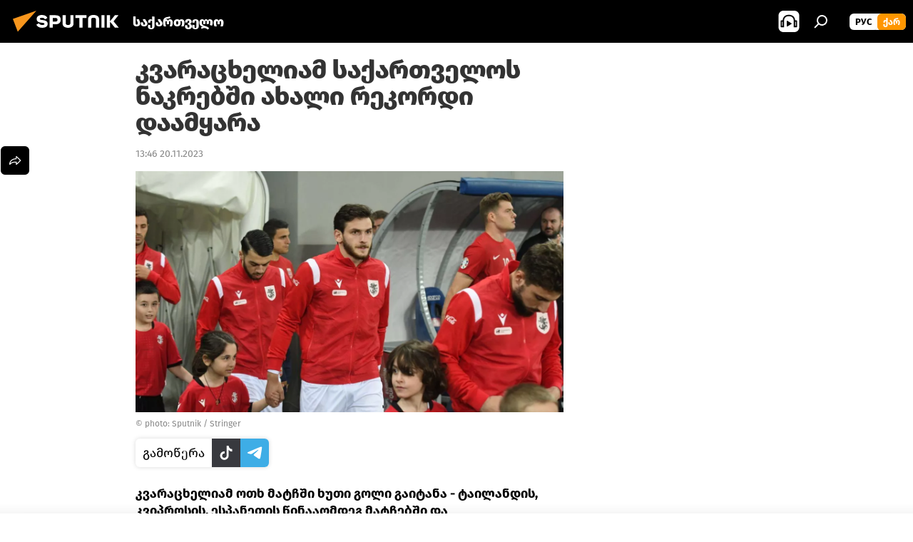

--- FILE ---
content_type: text/html; charset=utf-8
request_url: https://sputnik-georgia.com/20231120/kvaracxeliam-saqartvelos-nakrebsi-axali-rekordi-daamyara-284350901.html
body_size: 19570
content:
<!DOCTYPE html><html lang="ge" data-lang="geo" data-charset="" dir="ltr"><head prefix="og: http://ogp.me/ns# fb: http://ogp.me/ns/fb# article: http://ogp.me/ns/article#"><title>კვარაცხელიამ საქართველოს ნაკრებში ახალი რეკორდი დაამყარა - 20.11.2023-ს, Sputnik საქართველო</title><meta name="description" content="კვარაცხელიამ ოთხ მატჩში ხუთი გოლი გაიტანა - ტაილანდის, კვიპროსის, ესპანეთის წინააღმდეგ მატჩებში და შოტლანდიასთან დუბლი გააფორმა. 20.11.2023-ს, Sputnik საქართველო"><meta name="keywords" content="სპორტი, ახალი ამბები, საქართველო"><meta http-equiv="X-UA-Compatible" content="IE=edge,chrome=1"><meta http-equiv="Content-Type" content="text/html; charset=utf-8"><meta name="robots" content="index, follow, max-image-preview:large"><meta name="viewport" content="width=device-width, initial-scale=1.0, maximum-scale=1.0, user-scalable=yes"><meta name="HandheldFriendly" content="true"><meta name="MobileOptimzied" content="width"><meta name="referrer" content="always"><meta name="format-detection" content="telephone=no"><meta name="format-detection" content="address=no"><link rel="alternate" type="application/rss+xml" href="https://sputnik-georgia.com/export/rss2/archive/index.xml"><link rel="canonical" href="https://sputnik-georgia.com/20231120/kvaracxeliam-saqartvelos-nakrebsi-axali-rekordi-daamyara-284350901.html"><link rel="preload" as="image" href="https://cdnn1.img.sputnik-georgia.com/img/07e7/03/1d/276218001_0:0:1280:721_1920x0_80_0_0_d8692b9103cff2d7a54d5db602fa0dd2.jpg.webp" imagesrcset="https://cdnn1.img.sputnik-georgia.com/img/07e7/03/1d/276218001_0:0:1280:721_640x0_80_0_0_bf9391ea217f0ed41f6bc47827daaa2a.jpg.webp 640w,https://cdnn1.img.sputnik-georgia.com/img/07e7/03/1d/276218001_0:0:1280:721_1280x0_80_0_0_41c6e0128de0e6a78b28ca9435551324.jpg.webp 1280w,https://cdnn1.img.sputnik-georgia.com/img/07e7/03/1d/276218001_0:0:1280:721_1920x0_80_0_0_d8692b9103cff2d7a54d5db602fa0dd2.jpg.webp 1920w"><link rel="preconnect" href="https://cdnn1.img.sputnik-georgia.com/images/"><link rel="dns-prefetch" href="https://cdnn1.img.sputnik-georgia.com/images/"><link rel="alternate" hreflang="ge" href="https://sputnik-georgia.com/20231120/kvaracxeliam-saqartvelos-nakrebsi-axali-rekordi-daamyara-284350901.html"><link rel="alternate" hreflang="x-default" href="https://sputnik-georgia.com/20231120/kvaracxeliam-saqartvelos-nakrebsi-axali-rekordi-daamyara-284350901.html"><link rel="apple-touch-icon" sizes="57x57" href="https://cdnn1.img.sputnik-georgia.com/i/favicon/favicon-57x57.png"><link rel="apple-touch-icon" sizes="60x60" href="https://cdnn1.img.sputnik-georgia.com/i/favicon/favicon-60x60.png"><link rel="apple-touch-icon" sizes="72x72" href="https://cdnn1.img.sputnik-georgia.com/i/favicon/favicon-72x72.png"><link rel="apple-touch-icon" sizes="76x76" href="https://cdnn1.img.sputnik-georgia.com/i/favicon/favicon-76x76.png"><link rel="apple-touch-icon" sizes="114x114" href="https://cdnn1.img.sputnik-georgia.com/i/favicon/favicon-114x114.png"><link rel="apple-touch-icon" sizes="120x120" href="https://cdnn1.img.sputnik-georgia.com/i/favicon/favicon-120x120.png"><link rel="apple-touch-icon" sizes="144x144" href="https://cdnn1.img.sputnik-georgia.com/i/favicon/favicon-144x144.png"><link rel="apple-touch-icon" sizes="152x152" href="https://cdnn1.img.sputnik-georgia.com/i/favicon/favicon-152x152.png"><link rel="apple-touch-icon" sizes="180x180" href="https://cdnn1.img.sputnik-georgia.com/i/favicon/favicon-180x180.png"><link rel="icon" type="image/png" sizes="192x192" href="https://cdnn1.img.sputnik-georgia.com/i/favicon/favicon-192x192.png"><link rel="icon" type="image/png" sizes="32x32" href="https://cdnn1.img.sputnik-georgia.com/i/favicon/favicon-32x32.png"><link rel="icon" type="image/png" sizes="96x96" href="https://cdnn1.img.sputnik-georgia.com/i/favicon/favicon-96x96.png"><link rel="icon" type="image/png" sizes="16x16" href="https://cdnn1.img.sputnik-georgia.com/i/favicon/favicon-16x16.png"><link rel="manifest" href="/project_data/manifest.json?4"><meta name="msapplication-TileColor" content="#F4F4F4"><meta name="msapplication-TileImage" content="https://cdnn1.img.sputnik-georgia.com/i/favicon/favicon-144x144.png"><meta name="theme-color" content="#F4F4F4"><link rel="shortcut icon" href="https://cdnn1.img.sputnik-georgia.com/i/favicon/favicon.ico"><meta property="fb:app_id" content="193281874456267"><meta property="fb:pages" content="411860572313461"><meta name="analytics:lang" content="geo"><meta name="analytics:title" content="კვარაცხელიამ საქართველოს ნაკრებში ახალი რეკორდი დაამყარა - 20.11.2023-ს, Sputnik საქართველო"><meta name="analytics:keyw" content="sport, news, geo_saqartvelo"><meta name="analytics:rubric" content=""><meta name="analytics:tags" content="სპორტი, ახალი ამბები, საქართველო"><meta name="analytics:site_domain" content="sputnik-georgia.com"><meta name="analytics:article_id" content="284350901"><meta name="analytics:url" content="https://sputnik-georgia.com/20231120/kvaracxeliam-saqartvelos-nakrebsi-axali-rekordi-daamyara-284350901.html"><meta name="analytics:p_ts" content="1700473560"><meta name="analytics:author" content="Sputnik საქართველო"><meta name="analytics:isscroll" content="0"><meta property="og:url" content="https://sputnik-georgia.com/20231120/kvaracxeliam-saqartvelos-nakrebsi-axali-rekordi-daamyara-284350901.html"><meta property="og:title" content="კვარაცხელიამ საქართველოს ნაკრებში ახალი რეკორდი დაამყარა"><meta property="og:description" content="კვარაცხელიამ ოთხ მატჩში ხუთი გოლი გაიტანა - ტაილანდის, კვიპროსის, ესპანეთის წინააღმდეგ მატჩებში და შოტლანდიასთან დუბლი გააფორმა."><meta property="og:type" content="article"><meta property="og:site_name" content="Sputnik საქართველო"><meta property="og:locale" content="ka_KA"><meta property="og:image" content="https://cdnn1.img.sputnik-georgia.com/img/07e7/03/1d/276218001_0:0:1280:721_2072x0_60_0_0_2564bf03063273dd0cd3ee5bc202873d.jpg.webp"><meta property="og:image:width" content="2072"><meta name="relap-image" content="https://cdnn1.img.sputnik-georgia.com/img/07e7/03/1d/276218001_0:0:1280:721_2072x0_80_0_0_0f05b748171843d57c32d8fe8d866e78.jpg.webp"><meta name="twitter:card" content="summary_large_image"><meta name="twitter:image" content="https://cdnn1.img.sputnik-georgia.com/img/07e7/03/1d/276218001_0:0:1280:721_2072x0_60_0_0_2564bf03063273dd0cd3ee5bc202873d.jpg.webp"><meta property="article:published_time" content="20231120T1346+0400"><meta property="article:author" content="Sputnik საქართველო"><link rel="author" href="https://sputnik-georgia.com"><meta property="article:section" content="ახალი ამბები"><meta property="article:tag" content="სპორტი"><meta property="article:tag" content="ახალი ამბები"><meta property="article:tag" content="საქართველო"><meta name="relap-entity-id" content="284350901"><meta property="fb:pages" content="411860572313461"><link rel="amphtml" href="https://sputnik-georgia.com/amp/20231120/kvaracxeliam-saqartvelos-nakrebsi-axali-rekordi-daamyara-284350901.html"><link rel="preload" as="style" onload="this.onload=null;this.rel='stylesheet'" type="text/css" href="https://cdnn1.img.sputnik-georgia.com/css/libs/fonts.min.css?911eb65935"><link rel="preload" as="style" onload="this.onload=null;this.rel='stylesheet'" type="text/css" href="https://cdnn1.img.sputnik-georgia.com/css/libs/fonts_ge.min.css?9849110a0"><link rel="stylesheet" type="text/css" href="https://cdnn1.img.sputnik-georgia.com/css/common.min.css?9149894256"><link rel="stylesheet" type="text/css" href="https://cdnn1.img.sputnik-georgia.com/css/article.min.css?913fe17605"><script src="https://cdnn1.img.sputnik-georgia.com/min/js/dist/head.js?9c9052ef3"></script><script data-iub-purposes="1">var _paq = _paq || []; (function() {var stackDomain = window.location.hostname.split('.').reverse();var domain = stackDomain[1] + '.' + stackDomain[0];_paq.push(['setCDNMask', new RegExp('cdn(\\w+).img.'+domain)]); _paq.push(['setSiteId', 'sputnik_ge']); _paq.push(['trackPageView']); _paq.push(['enableLinkTracking']); var d=document, g=d.createElement('script'), s=d.getElementsByTagName('script')[0]; g.type='text/javascript'; g.defer=true; g.async=true; g.src='//a.sputniknews.com/js/sputnik.js'; s.parentNode.insertBefore(g,s); } )();</script><script type="text/javascript" src="https://cdnn1.img.sputnik-georgia.com/min/js/libs/banners/adfx.loader.bind.js?98d724fe2"></script><script>
                (window.yaContextCb = window.yaContextCb || []).push(() => {
                    replaceOriginalAdFoxMethods();
                    window.Ya.adfoxCode.hbCallbacks = window.Ya.adfoxCode.hbCallbacks || [];
                })
            </script><!--В <head> сайта один раз добавьте код загрузчика-->
<script>window.yaContextCb = window.yaContextCb || []</script>
<script src="https://yandex.ru/ads/system/context.js" async></script><script>var endlessScrollFirst = 284350901; var endlessScrollUrl = '/services/article/infinity/'; var endlessScrollAlgorithm = ''; var endlessScrollQueue = [296479469, 296031094, 296637174, 296626397, 296624872, 296625108, 296628519, 296624151, 296623351, 296623811, 296627325, 296623163, 296624661, 296622384, 296622880];</script><script>var endlessScrollFirst = 284350901; var endlessScrollUrl = '/services/article/infinity/'; var endlessScrollAlgorithm = ''; var endlessScrollQueue = [296479469, 296031094, 296637174, 296626397, 296624872, 296625108, 296628519, 296624151, 296623351, 296623811, 296627325, 296623163, 296624661, 296622384, 296622880];</script></head><body id="body" data-ab="a" data-emoji="0" class="site_ge m-page-article "><div class="schema_org" itemscope="itemscope" itemtype="https://schema.org/WebSite"><meta itemprop="name" content="Sputnik საქართველო"><meta itemprop="alternateName" content="Sputnik საქართველო"><meta itemprop="description" content="ოპერატიულად და ობიექტურად ქვეყანაში და მსოფლიოში მიმდინარე მოვლენების შესახებ."><a itemprop="url" href="https://sputnik-georgia.com" title="Sputnik საქართველო"> </a><meta itemprop="image" content="https://sputnik-georgia.com/i/logo/logo.png"></div><ul class="schema_org" itemscope="itemscope" itemtype="http://schema.org/BreadcrumbList"><li itemprop="itemListElement" itemscope="itemscope" itemtype="http://schema.org/ListItem"><meta itemprop="name" content="Sputnik საქართველო"><meta itemprop="position" content="1"><meta itemprop="item" content="https://sputnik-georgia.com"><a itemprop="url" href="https://sputnik-georgia.com" title="Sputnik საქართველო"> </a></li><li itemprop="itemListElement" itemscope="itemscope" itemtype="http://schema.org/ListItem"><meta itemprop="name" content="ახალი ამბები"><meta itemprop="position" content="2"><meta itemprop="item" content="https://sputnik-georgia.com/20231120/"><a itemprop="url" href="https://sputnik-georgia.com/20231120/" title="ახალი ამბები"> </a></li><li itemprop="itemListElement" itemscope="itemscope" itemtype="http://schema.org/ListItem"><meta itemprop="name" content="კვარაცხელიამ საქართველოს ნაკრებში ახალი რეკორდი დაამყარა"><meta itemprop="position" content="3"><meta itemprop="item" content="https://sputnik-georgia.com/20231120/kvaracxeliam-saqartvelos-nakrebsi-axali-rekordi-daamyara-284350901.html"><a itemprop="url" href="https://sputnik-georgia.com/20231120/kvaracxeliam-saqartvelos-nakrebsi-axali-rekordi-daamyara-284350901.html" title="კვარაცხელიამ საქართველოს ნაკრებში ახალი რეკორდი დაამყარა"> </a></li></ul><div class="container"><div class="banner m-before-header m-article-desktop" data-position="article_desktop_header" data-infinity="1"><aside class="banner__content"><!--AdFox START-->
<!--riaru-->
<!--Площадка: sputnik-georgia.ru / * / *-->
<!--Тип баннера: 100%x-->
<!--Расположение: 36223_n-bn23-х120-desk-->
<div id="adfox_article_desk100_120-1_1"></div>
<script>
    window.yaContextCb.push(()=>{
        Ya.adfoxCode.create({
            ownerId: 249922,
        containerId: 'adfox_article_desk100_120-1_1',
            params: {
                pp: 'brkz',
            ps: 'ckbf',
            p2: 'fluh',
            puid1: '',
            puid2: '',
            puid3: '',
            puid4: 'sport:news:geo_saqartvelo',
            puid5: ''
            }
        })
    })
</script>
</aside></div><div class="banner m-before-header m-article-mobile" data-position="article_mobile_header" data-infinity="1"><aside class="banner__content"><!--AdFox START-->
<!--riaru-->
<!--Площадка: sputnik-georgia.ru / * / *-->
<!--Тип баннера: 100%x-->
<!--Расположение: 36228_n-bn28-х100-mob-->
<div id="adfox_article_mob-1-100-300_1"></div>
<script>
    window.yaContextCb.push(()=>{
        Ya.adfoxCode.create({
            ownerId: 249922,
        containerId: 'adfox_article_mob-1-100-300_1',
            params: {
                pp: 'brlb',
            ps: 'ckbf',
            p2: 'fluh',
            puid1: '',
            puid2: '',
            puid3: '',
            puid4: 'sport:news:geo_saqartvelo',
            puid5: ''
            }
        })
    })
</script>
</aside></div></div><div class="page" id="page"><div id="alerts"><script type="text/template" id="alertAfterRegisterTemplate">
                    
                        <div class="auth-alert m-hidden" id="alertAfterRegister">
                            <div class="auth-alert__text">
                                <%- data.success_title %> <br />
                                <%- data.success_email_1 %>
                                <span class="m-email"></span>
                                <%- data.success_email_2 %>
                            </div>
                            <div class="auth-alert__btn">
                                <button class="form__btn m-min m-black confirmEmail">
                                    <%- data.send %>
                                </button>
                            </div>
                        </div>
                    
                </script><script type="text/template" id="alertAfterRegisterNotifyTemplate">
                    
                        <div class="auth-alert" id="alertAfterRegisterNotify">
                            <div class="auth-alert__text">
                                <%- data.golink_1 %>
                                <span class="m-email">
                                    <%- user.mail %>
                                </span>
                                <%- data.golink_2 %>
                            </div>
                            <% if (user.registerConfirmCount <= 2 ) {%>
                                <div class="auth-alert__btn">
                                    <button class="form__btn m-min m-black confirmEmail">
                                        <%- data.send %>
                                    </button>
                                </div>
                            <% } %>
                        </div>
                    
                </script></div><div class="anchor" id="anchor"><div class="header " id="header"><div class="m-relative"><div class="container m-header"><div class="header__wrap"><div class="header__name"><div class="header__logo"><a href="/" title="Sputnik საქართველო"><svg xmlns="http://www.w3.org/2000/svg" width="176" height="44" viewBox="0 0 176 44" fill="none"><path class="chunk_1" fill-rule="evenodd" clip-rule="evenodd" d="M45.8073 18.3817C45.8073 19.5397 47.1661 19.8409 49.3281 20.0417C54.1074 20.4946 56.8251 21.9539 56.8461 25.3743C56.8461 28.7457 54.2802 30.9568 48.9989 30.9568C44.773 30.9568 42.1067 29.1496 41 26.5814L44.4695 24.5688C45.3754 25.9277 46.5334 27.0343 49.4005 27.0343C51.3127 27.0343 52.319 26.4296 52.319 25.5751C52.319 24.5665 51.6139 24.2163 48.3942 23.866C43.7037 23.3617 41.3899 22.0029 41.3899 18.5824C41.3899 15.9675 43.3511 13 48.9359 13C52.9611 13 55.6274 14.8095 56.4305 17.1746L53.1105 19.1358C53.0877 19.1012 53.0646 19.0657 53.041 19.0295C52.4828 18.1733 51.6672 16.9224 48.6744 16.9224C46.914 16.9224 45.8073 17.4758 45.8073 18.3817ZM67.4834 13.3526H59.5918V30.707H64.0279V26.0794H67.4484C72.1179 26.0794 75.0948 24.319 75.0948 19.6401C75.0854 15.3138 72.6199 13.3526 67.4834 13.3526ZM67.4834 22.206H64.0186V17.226H67.4834C69.8975 17.226 70.654 18.0291 70.654 19.6891C70.6587 21.6527 69.6524 22.206 67.4834 22.206ZM88.6994 24.7206C88.6994 26.2289 87.4924 27.0857 85.3794 27.0857C83.3178 27.0857 82.1597 26.2289 82.1597 24.7206V13.3526H77.7236V25.0264C77.7236 28.6477 80.7425 30.9615 85.4704 30.9615C89.9999 30.9615 93.1168 28.8601 93.1168 25.0264V13.3526H88.6808L88.6994 24.7206ZM136.583 13.3526H132.159V30.7023H136.583V13.3526ZM156.097 13.3526L149.215 21.9235L156.45 30.707H151.066L144.276 22.4559V30.707H139.85V13.3526H144.276V21.8021L151.066 13.3526H156.097ZM95.6874 17.226H101.221V30.707H105.648V17.226H111.181V13.3526H95.6874V17.226ZM113.49 18.7342C113.49 15.2134 116.458 13 121.085 13C125.715 13 128.888 15.0616 128.902 18.7342V30.707H124.466V18.935C124.466 17.6789 123.259 16.8734 121.146 16.8734C119.094 16.8734 117.926 17.6789 117.926 18.935V30.707H113.49V18.7342Z" fill="white"></path><path class="chunk_2" d="M41 7L14.8979 36.5862L8 18.431L41 7Z" fill="#F8961D"></path></svg></a></div><div class="header__project"><span class="header__project-title">საქართველო</span></div></div><div class="header__controls" data-nosnippet=""><div class="share m-header" data-id="284350901" data-url="https://sputnik-georgia.com/20231120/kvaracxeliam-saqartvelos-nakrebsi-axali-rekordi-daamyara-284350901.html" data-title="კვარაცხელიამ საქართველოს ნაკრებში ახალი რეკორდი დაამყარა"></div><div class="header__menu"><span class="header__menu-item header__menu-item-radioButton" id="radioButton" data-stream="https://nfw.ria.ru/flv/audio.aspx?ID=68862011&amp;type=mp3"><svg class="svg-icon"><use xmlns:xlink="http://www.w3.org/1999/xlink" xlink:href="/i/sprites/package/inline.svg?63#radio2"></use></svg></span><span class="header__menu-item" data-modal-open="search"><svg class="svg-icon"><use xmlns:xlink="http://www.w3.org/1999/xlink" xlink:href="/i/sprites/package/inline.svg?63#search"></use></svg></span></div><div class="switcher m-double"><div class="switcher__label"><span class="switcher__title">ქარ</span><span class="switcher__icon"><svg class="svg-icon"><use xmlns:xlink="http://www.w3.org/1999/xlink" xlink:href="/i/sprites/package/inline.svg?63#arrowDown"></use></svg></span></div><div class="switcher__dropdown"><div translate="no" class="notranslate"><div class="switcher__list"><a href="https://sputnik-georgia.ru/" class="switcher__link"><span class="switcher__project">Sputnik Грузия</span><span class="switcher__abbr" data-abbr="рус">рус</span></a><a href="https://sputnik-georgia.com/" class="switcher__link m-selected"><span class="switcher__project">Sputnik საქართველო</span><span class="switcher__abbr" data-abbr="ქარ">ქარ</span><i class="switcher__accept"><svg class="svg-icon"><use xmlns:xlink="http://www.w3.org/1999/xlink" xlink:href="/i/sprites/package/inline.svg?63#ok"></use></svg></i></a></div></div></div></div></div></div></div></div></div></div><script>var GLOBAL = GLOBAL || {}; GLOBAL.translate = {}; GLOBAL.rtl = 0; GLOBAL.lang = "geo"; GLOBAL.design = "ge"; GLOBAL.charset = ""; GLOBAL.project = "sputnik_ge"; GLOBAL.htmlCache = 1; GLOBAL.translate.search = {}; GLOBAL.translate.search.notFound = "არ მოიძებნა არაფერი"; GLOBAL.translate.search.stringLenght = "ძებნისთვის შეიყვანეთ მეტი ასო"; GLOBAL.www = "https://sputnik-georgia.com"; GLOBAL.seo = {}; GLOBAL.seo.title = ""; GLOBAL.seo.keywords = ""; GLOBAL.seo.description = ""; GLOBAL.sock = {}; GLOBAL.sock.server = "https://cm.sputniknews.com/chat"; GLOBAL.sock.lang = "geo"; GLOBAL.sock.project = "sputnik_ge"; GLOBAL.social = {}; GLOBAL.social.fbID = "193281874456267"; GLOBAL.share = [ { name: 'telegram', mobile: false },{ name: 'twitter', mobile: false },{ name: 'messenger', mobile: true },{ name: 'whatsapp', mobile: false } ]; GLOBAL.csrf_token = ''; GLOBAL.search = {}; GLOBAL.auth = {}; GLOBAL.auth.status = 'error'; GLOBAL.auth.provider = ''; GLOBAL.auth.twitter = '/id/twitter/request/'; GLOBAL.auth.facebook = '/id/facebook/request/'; GLOBAL.auth.vkontakte = '/id/vkontakte/request/'; GLOBAL.auth.google = '/id/google/request/'; GLOBAL.auth.ok = '/id/ok/request/'; GLOBAL.auth.apple = '/id/apple/request/'; GLOBAL.auth.moderator = ''; GLOBAL.user = {}; GLOBAL.user.id = ""; GLOBAL.user.emailActive = ""; GLOBAL.user.registerConfirmCount = 0; GLOBAL.article = GLOBAL.article || {}; GLOBAL.article.id = 284350901; GLOBAL.article.chat_expired = !!1; GLOBAL.chat = GLOBAL.chat || {}; GLOBAL.locale = {"convertDate":{"yesterday":"\u10d2\u10e3\u10e8\u10d8\u10dc","hours":{"nominative":"%{s} \u043c\u0438\u043d\u0443\u0442\u0443 \u043d\u0430\u0437\u0430\u0434","genitive":"%{s} \u043c\u0438\u043d\u0443\u0442\u044b \u043d\u0430\u0437\u0430\u0434"},"minutes":{"nominative":"%{s} \u0447\u0430\u0441 \u043d\u0430\u0437\u0430\u0434","genitive":"%{s} \u0447\u0430\u0441\u0430 \u043d\u0430\u0437\u0430\u0434"}},"js_templates":{"unread":"\u041d\u0435\u043f\u0440\u043e\u0447\u0438\u0442\u0430\u043d\u043d\u044b\u0435","you":"\u0412\u044b","author":"\u0430\u0432\u0442\u043e\u0440","report":"\u041f\u043e\u0436\u0430\u043b\u043e\u0432\u0430\u0442\u044c\u0441\u044f","reply":"\u041e\u0442\u0432\u0435\u0442\u0438\u0442\u044c","remove":"\u0423\u0434\u0430\u043b\u0438\u0442\u044c","closeall":"\u0417\u0430\u043a\u0440\u044b\u0442\u044c \u0432\u0441\u0435","notifications":"Notificaciones","disable_twelve":"\u041e\u0442\u043a\u043b\u044e\u0447\u0438\u0442\u044c \u043d\u0430 12 \u0447\u0430\u0441\u043e\u0432","new_message":"\u041d\u043e\u0432\u043e\u0435 \u0441\u043e\u043e\u0431\u0449\u0435\u043d\u0438\u0435 \u043e\u0442sputniknews.ru","acc_block":"\u0412\u0430\u0448 \u0430\u043a\u043a\u0430\u0443\u043d\u0442 \u0437\u0430\u0431\u043b\u043e\u043a\u0438\u0440\u043e\u0432\u0430\u043d \u0430\u0434\u043c\u0438\u043d\u0438\u0441\u0442\u0440\u0430\u0442\u043e\u0440\u043e\u043c \u0441\u0430\u0439\u0442\u0430","acc_unblock":"\u0412\u0430\u0448 \u0430\u043a\u043a\u0430\u0443\u043d\u0442 \u0440\u0430\u0437\u0431\u043b\u043e\u043a\u0438\u0440\u043e\u0432\u0430\u043d \u0430\u0434\u043c\u0438\u043d\u0438\u0441\u0442\u0440\u0430\u0442\u043e\u0440\u043e\u043c \u0441\u0430\u0439\u0442\u0430","you_subscribe_1":"\u0412\u044b \u043f\u043e\u0434\u043f\u0438\u0441\u0430\u043d\u044b \u043d\u0430 \u0442\u0435\u043c\u0443 ","you_subscribe_2":"\u0423\u043f\u0440\u0430\u0432\u043b\u044f\u0442\u044c \u0441\u0432\u043e\u0438\u043c\u0438 \u043f\u043e\u0434\u043f\u0438\u0441\u043a\u0430\u043c\u0438 \u0432\u044b \u043c\u043e\u0436\u0435\u0442\u0435 \u0432 \u043b\u0438\u0447\u043d\u043e\u043c \u043a\u0430\u0431\u0438\u043d\u0435\u0442\u0435","you_received_warning_1":"\u0412\u044b \u043f\u043e\u043b\u0443\u0447\u0438\u043b\u0438 ","you_received_warning_2":" \u043f\u0440\u0435\u0434\u0443\u043f\u0440\u0435\u0436\u0434\u0435\u043d\u0438\u0435. \u0423\u0432\u0430\u0436\u0430\u0439\u0442\u0435 \u0434\u0440\u0443\u0433\u0438\u0445 \u0443\u0447\u0430\u0441\u0442\u043d\u0438\u043a\u043e\u0432 \u0438 \u043d\u0435 \u043d\u0430\u0440\u0443\u0448\u0430\u0439\u0442\u0435 \u043f\u0440\u0430\u0432\u0438\u043b\u0430 \u043a\u043e\u043c\u043c\u0435\u043d\u0442\u0438\u0440\u043e\u0432\u0430\u043d\u0438\u044f. \u041f\u043e\u0441\u043b\u0435 \u0442\u0440\u0435\u0442\u044c\u0435\u0433\u043e \u043d\u0430\u0440\u0443\u0448\u0435\u043d\u0438\u044f \u0432\u044b \u0431\u0443\u0434\u0435\u0442\u0435 \u0437\u0430\u0431\u043b\u043e\u043a\u0438\u0440\u043e\u0432\u0430\u043d\u044b \u043d\u0430 12 \u0447\u0430\u0441\u043e\u0432.","block_time":"\u0421\u0440\u043e\u043a \u0431\u043b\u043e\u043a\u0438\u0440\u043e\u0432\u043a\u0438: ","hours":" \u0447\u0430\u0441\u043e\u0432","forever":"\u043d\u0430\u0432\u0441\u0435\u0433\u0434\u0430","feedback":"\u0421\u0432\u044f\u0437\u0430\u0442\u044c\u0441\u044f","my_subscriptions":"\u041c\u043e\u0438 \u043f\u043e\u0434\u043f\u0438\u0441\u043a\u0438","rules":"\u041f\u0440\u0430\u0432\u0438\u043b\u0430 \u043a\u043e\u043c\u043c\u0435\u043d\u0442\u0438\u0440\u043e\u0432\u0430\u043d\u0438\u044f \u043c\u0430\u0442\u0435\u0440\u0438\u0430\u043b\u043e\u0432","chat":"\u0427\u0430\u0442: ","chat_new_messages":"\u041d\u043e\u0432\u044b\u0435 \u0441\u043e\u043e\u0431\u0449\u0435\u043d\u0438\u044f \u0432 \u0447\u0430\u0442\u0435","chat_moder_remove_1":"\u0412\u0430\u0448\u0435 \u0441\u043e\u043e\u0431\u0449\u0435\u043d\u0438\u0435 ","chat_moder_remove_2":" \u0431\u044b\u043b\u043e \u0443\u0434\u0430\u043b\u0435\u043d\u043e \u0430\u0434\u043c\u0438\u043d\u0438\u0441\u0442\u0440\u0430\u0442\u043e\u0440\u043e\u043c","chat_close_time_1":"\u0412 \u0447\u0430\u0442\u0435 \u043d\u0438\u043a\u0442\u043e \u043d\u0435 \u043f\u0438\u0441\u0430\u043b \u0431\u043e\u043b\u044c\u0448\u0435 12 \u0447\u0430\u0441\u043e\u0432, \u043e\u043d \u0437\u0430\u043a\u0440\u043e\u0435\u0442\u0441\u044f \u0447\u0435\u0440\u0435\u0437 ","chat_close_time_2":" \u0447\u0430\u0441\u043e\u0432","chat_new_emoji_1":"\u041d\u043e\u0432\u044b\u0435 \u0440\u0435\u0430\u043a\u0446\u0438\u0438 ","chat_new_emoji_2":" \u0432\u0430\u0448\u0435\u043c\u0443 \u0441\u043e\u043e\u0431\u0449\u0435\u043d\u0438\u044e ","chat_message_reply_1":"\u041d\u0430 \u0432\u0430\u0448 \u043a\u043e\u043c\u043c\u0435\u043d\u0442\u0430\u0440\u0438\u0439 ","chat_message_reply_2":" \u043e\u0442\u0432\u0435\u0442\u0438\u043b \u043f\u043e\u043b\u044c\u0437\u043e\u0432\u0430\u0442\u0435\u043b\u044c ","emoji_1":"\u041d\u0440\u0430\u0432\u0438\u0442\u0441\u044f","emoji_2":"\u0425\u0430-\u0425\u0430","emoji_3":"\u0423\u0434\u0438\u0432\u0438\u0442\u0435\u043b\u044c\u043d\u043e","emoji_4":"\u0413\u0440\u0443\u0441\u0442\u043d\u043e","emoji_5":"\u0412\u043e\u0437\u043c\u0443\u0442\u0438\u0442\u0435\u043b\u044c\u043d\u043e","emoji_6":"\u041d\u0435 \u043d\u0440\u0430\u0432\u0438\u0442\u0441\u044f","site_subscribe_podcast":{"success":"\u0421\u043f\u0430\u0441\u0438\u0431\u043e, \u0432\u044b \u043f\u043e\u0434\u043f\u0438\u0441\u0430\u043d\u044b \u043d\u0430 \u0440\u0430\u0441\u0441\u044b\u043b\u043a\u0443! \u041d\u0430\u0441\u0442\u0440\u043e\u0438\u0442\u044c \u0438\u043b\u0438 \u043e\u0442\u043c\u0435\u043d\u0438\u0442\u044c \u043f\u043e\u0434\u043f\u0438\u0441\u043a\u0443 \u043c\u043e\u0436\u043d\u043e \u0432 \u043b\u0438\u0447\u043d\u043e\u043c \u043a\u0430\u0431\u0438\u043d\u0435\u0442\u0435","subscribed":"\u0412\u044b \u0443\u0436\u0435 \u043f\u043e\u0434\u043f\u0438\u0441\u0430\u043d\u044b \u043d\u0430 \u044d\u0442\u0443 \u0440\u0430\u0441\u0441\u044b\u043b\u043a\u0443","error":"\u041f\u0440\u043e\u0438\u0437\u043e\u0448\u043b\u0430 \u043d\u0435\u043f\u0440\u0435\u0434\u0432\u0438\u0434\u0435\u043d\u043d\u0430\u044f \u043e\u0448\u0438\u0431\u043a\u0430. \u041f\u043e\u0436\u0430\u043b\u0443\u0439\u0441\u0442\u0430, \u043f\u043e\u0432\u0442\u043e\u0440\u0438\u0442\u0435 \u043f\u043e\u043f\u044b\u0442\u043a\u0443 \u043f\u043e\u0437\u0436\u0435"}},"smartcaptcha":{"site_key":"ysc1_Zf0zfLRI3tRHYHJpbX6EjjBcG1AhG9LV0dmZQfJu8ba04c1b"}}; GLOBAL = {...GLOBAL, ...{"subscribe":{"@attributes":{"ratio":"0.2"},"email":"\u10e8\u10d4\u10d8\u10e7\u10d5\u10d0\u10dc\u10d4\u10d7 e-mail","button":"\u10d2\u10d0\u10db\u10dd\u10ec\u10d4\u10e0\u10d0","send":"\u10d2\u10db\u10d0\u10d3\u10da\u10dd\u10d1\u10d7, \u10d2\u10d0\u10db\u10dd\u10d2\u10d6\u10d0\u10d5\u10dc\u10d8\u10da\u10d8\u10d0 \u10ec\u10d4\u10e0\u10d8\u10da\u10d8 \u10d1\u10db\u10e3\u10da\u10d8\u10d7 \u10ee\u10d4\u10da\u10db\u10dd\u10ec\u10d4\u10e0\u10d8\u10e1 \u10d3\u10d0\u10e1\u10d0\u10d3\u10d0\u10e1\u10e2\u10e3\u10e0\u10d4\u10d1\u10da\u10d0\u10d3","subscribe":"\u10d2\u10db\u10d0\u10d3\u10da\u10dd\u10d1\u10d7, \u10d7\u10e5\u10d5\u10d4\u10dc \u10d2\u10d0\u10db\u10dd\u10ec\u10d4\u10e0\u10d8\u10da\u10d8 \u10d2\u10d0\u10e5\u10d5\u10d7 \u10e8\u10d4\u10e2\u10e7\u10dd\u10d1\u10d8\u10dc\u10d4\u10d1\u10d4\u10d1\u10d8\u10e1 \u10db\u10d8\u10e6\u10d4\u10d1\u10d0! \u10ee\u10d4\u10da\u10db\u10dd\u10ec\u10d4\u10e0\u10d8\u10e1 \u10d2\u10d0\u10e3\u10e5\u10db\u10d4\u10d1\u10d0 \u10d0\u10dc \u10db\u10d8\u10e1\u10d8 \u10db\u10d0\u10e0\u10d7\u10d5\u10d0 \u10e8\u10d4\u10d2\u10d8\u10eb\u10da\u10d8\u10d0\u10d7 \u10de\u10d8\u10e0\u10d0\u10d3\u10d8 \u10d9\u10d0","confirm":"\u10d7\u10e5\u10d5\u10d4\u10dc \u10e3\u10d9\u10d5\u10d4 \u10d2\u10d0\u10e5\u10d5\u10d7 \u10d2\u10d0\u10db\u10dd\u10ec\u10d4\u10e0\u10d8\u10da\u10d8 \u10d0\u10db \u10e8\u10d4\u10e2\u10e7\u10dd\u10d1\u10d8\u10dc\u10d4\u10d1\u10d4\u10d1\u10d8\u10e1 \u10db\u10d8\u10e6\u10d4\u10d1\u10d0","registration":{"@attributes":{"button":"\u10e0\u10d4\u10d2\u10d8\u10e1\u10e2\u10e0\u10d0\u10ea\u10d8\u10d0","ratio":"0.1"}},"social":{"@attributes":{"count":"8","ratio":"0.7"},"comment":[],"item":[{"@attributes":{"type":"yt","title":"YouTube","url":"https:\/\/youtube.com\/channel\/UCPrkz8ntMrM3ZUC2TZNTUew","ratio":"0.3"}},{"@attributes":{"type":"tg","title":"telegram","url":"https:\/\/telegram.me\/sputnikby","ratio":"0.3"}}]}}}}; GLOBAL.js = {}; GLOBAL.js.videoplayer = "https://cdnn1.img.sputnik-georgia.com/min/js/dist/videoplayer.js?9651130d6"; GLOBAL.userpic = "/userpic/"; GLOBAL.gmt = ""; GLOBAL.tz = "+0400"; GLOBAL.projectList = [ { title: 'საერთაშორისო', country: [ { title: 'ინგლისური', url: 'https://sputnikglobe.com', flag: 'flags-INT', lang: 'International', lang2: 'English' }, ] }, { title: 'ახლო აღმოსავლეთი', country: [ { title: 'არაბული', url: 'https://sarabic.ae/', flag: 'flags-INT', lang: 'Sputnik عربي', lang2: 'Arabic' }, { title: 'თურქული', url: 'https://anlatilaninotesi.com.tr/', flag: 'flags-TUR', lang: 'Türkiye', lang2: 'Türkçe' }, { title: 'ფარსი', url: 'https://spnfa.ir/', flag: 'flags-INT', lang: 'Sputnik ایران', lang2: 'Persian' }, { title: 'დარი', url: 'https://sputnik.af/', flag: 'flags-INT', lang: 'Sputnik افغانستان', lang2: 'Dari' }, ] }, { title: 'ლათინური ამერიკა', country: [ { title: 'ესპანური', url: 'https://noticiaslatam.lat/', flag: 'flags-INT', lang: 'Mundo', lang2: 'Español' }, { title: 'პორტუგალიური', url: 'https://noticiabrasil.net.br/', flag: 'flags-BRA', lang: 'Brasil', lang2: 'Português' }, ] }, { title: 'სამხრეთი აზია', country: [ { title: 'ჰინდი', url: 'https://hindi.sputniknews.in', flag: 'flags-IND', lang: 'भारत', lang2: 'हिंदी' }, { title: 'ინგლისური', url: 'https://sputniknews.in', flag: 'flags-IND', lang: 'India', lang2: 'English' }, ] }, { title: 'აღმოსავლეთი და სამხრეთ-აღმოსავლეთი აზია', country: [ { title: 'ვიეტნამური', url: 'https://kevesko.vn/', flag: 'flags-VNM', lang: 'Việt Nam', lang2: 'Tiếng Việt' }, { title: 'იაპონური', url: 'https://sputniknews.jp/', flag: 'flags-JPN', lang: '日本', lang2: '日本語' }, { title: 'ჩინური', url: 'https://sputniknews.cn/', flag: 'flags-CHN', lang: '中国', lang2: '中文' }, ] }, { title: 'ცენტრალური აზია', country: [ { title: 'ყაზახური', url: 'https://sputnik.kz/', flag: 'flags-KAZ', lang: 'Қазақстан', lang2: 'Қазақ тілі' }, { title: 'ყირგიზული', url: 'https://sputnik.kg/', flag: 'flags-KGZ', lang: 'Кыргызстан', lang2: 'Кыргызча' }, { title: 'უზბეკური', url: 'https://oz.sputniknews.uz/', flag: 'flags-UZB', lang: 'Oʻzbekiston', lang2: 'Ўзбекча' }, { title: 'ტაჯიკური', url: 'https://sputnik.tj/', flag: 'flags-TJK', lang: 'Тоҷикистон', lang2: 'Тоҷикӣ' }, ] }, { title: 'აფრიკა', country: [ { title: 'ფრანგული', url: 'https://fr.sputniknews.africa/', flag: 'flags-INT', lang: 'Afrique', lang2: 'Français' }, { title: 'ინგლისური', url: 'https://en.sputniknews.africa', flag: 'flags-INT', lang: 'Africa', lang2: 'English' }, ] }, { title: 'ამიერკავკასია', country: [ { title: 'სომხური', url: 'https://arm.sputniknews.ru/', flag: 'flags-ARM', lang: 'Արմենիա', lang2: 'Հայերեն' }, { title: 'ქართული', url: 'https://sputnik-georgia.com/', flag: 'flags-GEO', lang: 'საქართველო', lang2: 'ქართული' }, { title: 'აზერბაიჯანული', url: 'https://sputnik.az/', flag: 'flags-AZE', lang: 'Azərbaycan', lang2: 'Аzərbaycanca' }, ] }, { title: 'ევროპა', country: [ { title: 'სერბული', url: 'https://sputnikportal.rs/', flag: 'flags-SRB', lang: 'Србиjа', lang2: 'Српски' }, { title: 'რუსული', url: 'https://lv.sputniknews.ru/', flag: 'flags-LVA', lang: 'Latvija', lang2: 'Русский' }, { title: 'რუსული', url: 'https://lt.sputniknews.ru/', flag: 'flags-LTU', lang: 'Lietuva', lang2: 'Русский' }, { title: 'მოლდოვური', url: 'https://md.sputniknews.com/', flag: 'flags-MDA', lang: 'Moldova', lang2: 'Moldovenească' }, { title: 'ბელარუსული', url: 'https://bel.sputnik.by/', flag: 'flags-BLR', lang: 'Беларусь', lang2: 'Беларускi' } ] }, ];</script><div class="wrapper" id="endless" data-infinity-max-count="2"><div class="endless__item " data-infinity="1" data-supertag="0" data-remove-fat="0" data-advertisement-project="0" data-remove-advertisement="0" data-id="284350901" data-date="20231120" data-endless="1" data-domain="sputnik-georgia.com" data-project="sputnik_ge" data-url="/20231120/kvaracxeliam-saqartvelos-nakrebsi-axali-rekordi-daamyara-284350901.html" data-full-url="https://sputnik-georgia.com/20231120/kvaracxeliam-saqartvelos-nakrebsi-axali-rekordi-daamyara-284350901.html" data-title="კვარაცხელიამ საქართველოს ნაკრებში ახალი რეკორდი დაამყარა" data-published="2023-11-20T13:46+0400" data-text-length="1274" data-keywords="სპორტი, ახალი ამბები, საქართველო" data-author="Sputnik საქართველო" data-analytics-keyw="sport, news, geo_saqartvelo" data-analytics-rubric="" data-analytics-tags="სპორტი, ახალი ამბები, საქართველო" data-article-show="" data-chat-expired="" data-pts="1700473560" data-article-type="article" data-is-scroll="1" data-head-title="კვარაცხელიამ საქართველოს ნაკრებში ახალი რეკორდი დაამყარა - Sputnik საქართველო, 20.11.2023"><div class="container m-content"><div class="layout"><div class="article "><div class="article__meta" itemscope="" itemtype="https://schema.org/Article"><div itemprop="mainEntityOfPage">https://sputnik-georgia.com/20231120/kvaracxeliam-saqartvelos-nakrebsi-axali-rekordi-daamyara-284350901.html</div><a itemprop="url" href="https://sputnik-georgia.com/20231120/kvaracxeliam-saqartvelos-nakrebsi-axali-rekordi-daamyara-284350901.html" title="კვარაცხელიამ საქართველოს ნაკრებში ახალი რეკორდი დაამყარა"></a><div itemprop="headline">კვარაცხელიამ საქართველოს ნაკრებში ახალი რეკორდი დაამყარა</div><div itemprop="name">კვარაცხელიამ საქართველოს ნაკრებში ახალი რეკორდი დაამყარა</div><div itemprop="alternateName">Sputnik საქართველო</div><div itemprop="description">კვარაცხელიამ ოთხ მატჩში ხუთი გოლი გაიტანა - ტაილანდის, კვიპროსის, ესპანეთის წინააღმდეგ მატჩებში და შოტლანდიასთან დუბლი გააფორმა. 20.11.2023-ს, Sputnik საქართველო</div><div itemprop="datePublished">2023-11-20T13:46+0400</div><div itemprop="dateCreated">2023-11-20T13:46+0400</div><div itemprop="dateModified">2023-11-20T13:46+0400</div><div itemprop="articleSection">სპორტი</div><div itemprop="articleSection">ახალი ამბები</div><div itemprop="articleSection">საქართველო</div><div itemprop="associatedMedia">https://cdnn1.img.sputnik-georgia.com/img/07e7/03/1d/276218001_0:0:1280:721_1920x0_80_0_0_d8692b9103cff2d7a54d5db602fa0dd2.jpg.webp</div><div itemprop="articleBody">თბილისი, 20 ნოემბერი — Sputnik. შემტევი ნახევარმცველი ხვიჩა კვარაცხელია საქართველოს ნაკრების შემადგენლობაში პირველი ფეხბურთელია, რომელმაც ეროვნული გუნდის ზედიზედ ოთხ მატჩში ხუთი გოლი გაიტანა. კვარაცხელიამ გუშინ ევრო-2024-ის შესარჩევი ტურნირის ბოლო შეხვედრაში ესპანეთის კარში გიორგი ჩაკვეტაძის გადაცემით გოლი გაიტანა. „ნაპოლის" ქართველმა ვარსკვლავმა თავი გამოიჩინა ტაილანდთან (8:0). კვიპროსთან (4:0) შოტლანდიასთან (2:2) და ესპანეთთან (1:3) შეხვედრებში. კვარაცხელიამ ოთხ მატჩში ხუთი გოლი გაიტანა - ტაილანდის, კვიპროსის, ესპანეთის წინააღმდეგ მატჩებში და შოტლანდიასთან დუბლი გააფორმა. უნდა აღინიშნოს, რომ ხვიჩამ ამ ხუთი გოლიდან სამი გიორგი ჩაკვეტაძის გადაცემით გაიტანა. მეორე ასევე მნიშვნელოვანი ფაქტია ის, რომ კვარაცხელიამ საქართველოს ნაკრების შემადგენლობაში მე-15 გოლი გაიტანა და საუკეთესო ბომბარდირების სიაში მესამე ადგილზე გავიდა. საქართველოს ნაკრების საუკეთესო ბომბარდირები: საქართველოს ნაკრებმა შესარჩევი ტურნირი А ჯგუფში რვა ქულით ბოლოსწინა ადგილზე დაამთავრა. პირველ ადგილზეა ესპანეთი, მეორეზე - შოტლანდია. ორივე ნაკრები ევროპის ჩემპიონატში მიიღებს მონაწილეობას გერმანიაში. რაც შეეხება საქართველოს ნაკრებს, ვილი სანიოლის გუნდს კიდევ აქვს შანსი ევროპის ჩემპიონატის საგზური მოიპოვოს, როდესაც 2024 წლის მარტში უეფას ერთა ლიგის მატჩები გაიმართება. ქართული გუნდის მეტოქე ნოემბრის ბოლოს კენჭისყრით გაირკვევა.</div><div itemprop="contentLocation">საქართველო</div><div itemprop="copyrightHolder" itemscope="" itemtype="http://schema.org/Organization"><div itemprop="name">Sputnik საქართველო</div><a itemprop="url" href="https://sputnik-georgia.com" title="Sputnik საქართველო"> </a><div itemprop="email">media@sputniknews.com</div><div itemprop="telephone">+74956456601</div><div itemprop="legalName">MIA „Rossiya Segodnya“</div><a itemprop="sameAs" href="https://t.me/SputnikSaqartvelo"> </a><a itemprop="sameAs" href="https://vk.ru/sputniksaqartvelo"> </a><a itemprop="sameAs" href="https://www.tiktok.com/@sputnik.georgia"> </a><div itemprop="logo" itemscope="" itemtype="https://schema.org/ImageObject"><a itemprop="url" href="https://sputnik-georgia.com/i/logo/logo.png" title="Sputnik საქართველო"> </a><a itemprop="contentUrl" href="https://sputnik-georgia.com/i/logo/logo.png" title="Sputnik საქართველო"> </a><div itemprop="width">252</div><div itemprop="height">60</div></div></div><div itemprop="copyrightYear">2023</div><div itemprop="creator" itemscope="" itemtype="http://schema.org/Organization"><div itemprop="name">Sputnik საქართველო</div><a itemprop="url" href="https://sputnik-georgia.com" title="Sputnik საქართველო"> </a><div itemprop="email">media@sputniknews.com</div><div itemprop="telephone">+74956456601</div><div itemprop="legalName">MIA „Rossiya Segodnya“</div><a itemprop="sameAs" href="https://t.me/SputnikSaqartvelo"> </a><a itemprop="sameAs" href="https://vk.ru/sputniksaqartvelo"> </a><a itemprop="sameAs" href="https://www.tiktok.com/@sputnik.georgia"> </a><div itemprop="logo" itemscope="" itemtype="https://schema.org/ImageObject"><a itemprop="url" href="https://sputnik-georgia.com/i/logo/logo.png" title="Sputnik საქართველო"> </a><a itemprop="contentUrl" href="https://sputnik-georgia.com/i/logo/logo.png" title="Sputnik საქართველო"> </a><div itemprop="width">252</div><div itemprop="height">60</div></div></div><div itemprop="genre">ახალი ამბები</div><div itemprop="inLanguage">ka_KA</div><div itemprop="sourceOrganization" itemscope="" itemtype="http://schema.org/Organization"><div itemprop="name">Sputnik საქართველო</div><a itemprop="url" href="https://sputnik-georgia.com" title="Sputnik საქართველო"> </a><div itemprop="email">media@sputniknews.com</div><div itemprop="telephone">+74956456601</div><div itemprop="legalName">MIA „Rossiya Segodnya“</div><a itemprop="sameAs" href="https://t.me/SputnikSaqartvelo"> </a><a itemprop="sameAs" href="https://vk.ru/sputniksaqartvelo"> </a><a itemprop="sameAs" href="https://www.tiktok.com/@sputnik.georgia"> </a><div itemprop="logo" itemscope="" itemtype="https://schema.org/ImageObject"><a itemprop="url" href="https://sputnik-georgia.com/i/logo/logo.png" title="Sputnik საქართველო"> </a><a itemprop="contentUrl" href="https://sputnik-georgia.com/i/logo/logo.png" title="Sputnik საქართველო"> </a><div itemprop="width">252</div><div itemprop="height">60</div></div></div><div itemprop="image" itemscope="" itemtype="https://schema.org/ImageObject"><a itemprop="url" href="https://cdnn1.img.sputnik-georgia.com/img/07e7/03/1d/276218001_0:0:1280:721_1920x0_80_0_0_d8692b9103cff2d7a54d5db602fa0dd2.jpg.webp" title="Хвича Кварацхелия"></a><a itemprop="contentUrl" href="https://cdnn1.img.sputnik-georgia.com/img/07e7/03/1d/276218001_0:0:1280:721_1920x0_80_0_0_d8692b9103cff2d7a54d5db602fa0dd2.jpg.webp" title="Хвича Кварацхелия"></a><div itemprop="width">1920</div><div itemprop="height">1080</div><div itemprop="representativeOfPage">true</div></div><a itemprop="thumbnailUrl" href="https://cdnn1.img.sputnik-georgia.com/img/07e7/03/1d/276218001_0:0:1280:721_1920x0_80_0_0_d8692b9103cff2d7a54d5db602fa0dd2.jpg.webp"></a><div itemprop="image" itemscope="" itemtype="https://schema.org/ImageObject"><a itemprop="url" href="https://cdnn1.img.sputnik-georgia.com/img/07e7/03/1d/276218001_87:0:1224:853_1920x0_80_0_0_fec850ce8557f0b4deeb05c6ac9b89e5.jpg.webp" title="Хвича Кварацхелия"></a><a itemprop="contentUrl" href="https://cdnn1.img.sputnik-georgia.com/img/07e7/03/1d/276218001_87:0:1224:853_1920x0_80_0_0_fec850ce8557f0b4deeb05c6ac9b89e5.jpg.webp" title="Хвича Кварацхелия"></a><div itemprop="width">1920</div><div itemprop="height">1440</div><div itemprop="representativeOfPage">true</div></div><a itemprop="thumbnailUrl" href="https://cdnn1.img.sputnik-georgia.com/img/07e7/03/1d/276218001_87:0:1224:853_1920x0_80_0_0_fec850ce8557f0b4deeb05c6ac9b89e5.jpg.webp">https://cdnn1.img.sputnik-georgia.com/img/07e7/03/1d/276218001_87:0:1224:853_1920x0_80_0_0_fec850ce8557f0b4deeb05c6ac9b89e5.jpg.webp</a><div itemprop="image" itemscope="" itemtype="https://schema.org/ImageObject"><a itemprop="url" href="https://cdnn1.img.sputnik-georgia.com/img/07e7/03/1d/276218001_229:0:1082:853_1920x0_80_0_0_ff8094f85466da115617e367481c79d3.jpg.webp" title="Хвича Кварацхелия"></a><a itemprop="contentUrl" href="https://cdnn1.img.sputnik-georgia.com/img/07e7/03/1d/276218001_229:0:1082:853_1920x0_80_0_0_ff8094f85466da115617e367481c79d3.jpg.webp" title="Хвича Кварацхелия"></a><div itemprop="width">1920</div><div itemprop="height">1920</div><div itemprop="representativeOfPage">true</div></div><a itemprop="thumbnailUrl" href="https://cdnn1.img.sputnik-georgia.com/img/07e7/03/1d/276218001_229:0:1082:853_1920x0_80_0_0_ff8094f85466da115617e367481c79d3.jpg.webp" title="Хвича Кварацхелия"></a><div itemprop="publisher" itemscope="" itemtype="http://schema.org/Organization"><div itemprop="name">Sputnik საქართველო</div><a itemprop="url" href="https://sputnik-georgia.com" title="Sputnik საქართველო"> </a><div itemprop="email">media@sputniknews.com</div><div itemprop="telephone">+74956456601</div><div itemprop="legalName">MIA „Rossiya Segodnya“</div><a itemprop="sameAs" href="https://t.me/SputnikSaqartvelo"> </a><a itemprop="sameAs" href="https://vk.ru/sputniksaqartvelo"> </a><a itemprop="sameAs" href="https://www.tiktok.com/@sputnik.georgia"> </a><div itemprop="logo" itemscope="" itemtype="https://schema.org/ImageObject"><a itemprop="url" href="https://sputnik-georgia.com/i/logo/logo.png" title="Sputnik საქართველო"> </a><a itemprop="contentUrl" href="https://sputnik-georgia.com/i/logo/logo.png" title="Sputnik საქართველო"> </a><div itemprop="width">252</div><div itemprop="height">60</div></div></div><div itemprop="author" itemscope="" itemtype="https://schema.org/Person"><div itemprop="name">Sputnik საქართველო</div></div><div itemprop="keywords">სპორტი, ახალი ამბები, საქართველო</div><div itemprop="about" itemscope="" itemtype="https://schema.org/Thing"><div itemprop="name">სპორტი, ახალი ამბები, საქართველო</div></div></div><div class="article__header"><h1 class="article__title">კვარაცხელიამ საქართველოს ნაკრებში ახალი რეკორდი დაამყარა</h1><div class="article__info " data-nosnippet=""><div class="article__info-date"><a href="/20231120/" class="" title="ახალი ამბების არქივი" data-unixtime="1700473560">13:46 20.11.2023</a> </div><div class="article__view" data-id="284350901"></div></div><div class="article__announce"><div class="media" data-media-tipe="ar16x9"><div class="media__size"><div class="photoview__open" data-photoview-group="284350901" data-photoview-src="https://cdnn1.img.sputnik-georgia.com/img/07e7/03/1d/276218001_0:0:1280:853_1440x900_80_0_1_f49e0d32f4bd46ebe97bfd06c1016d5b.jpg.webp?source-sid=rian_photo" data-photoview-image-id="276217983" data-photoview-sharelink="https://sputnik-georgia.com/20231120/kvaracxeliam-saqartvelos-nakrebsi-axali-rekordi-daamyara-284350901.html?share-img=276217983"><noindex><div class="photoview__open-info"><span class="photoview__copyright">© photo: Sputnik /  Stringer</span><span class="photoview__ext-link"></span><span class="photoview__desc-text">ხვიჩა კვარაცხელია</span></div></noindex><img media-type="ar16x9" data-source-sid="rian_photo" alt="ხვიჩა კვარაცხელია - Sputnik საქართველო, 1920, 20.11.2023" title="ხვიჩა კვარაცხელია" src="https://cdnn1.img.sputnik-georgia.com/img/07e7/03/1d/276218001_0:0:1280:721_1920x0_80_0_0_d8692b9103cff2d7a54d5db602fa0dd2.jpg.webp" decoding="async" width="1920" height="1080" srcset="https://cdnn1.img.sputnik-georgia.com/img/07e7/03/1d/276218001_0:0:1280:721_640x0_80_0_0_bf9391ea217f0ed41f6bc47827daaa2a.jpg.webp 640w,https://cdnn1.img.sputnik-georgia.com/img/07e7/03/1d/276218001_0:0:1280:721_1280x0_80_0_0_41c6e0128de0e6a78b28ca9435551324.jpg.webp 1280w,https://cdnn1.img.sputnik-georgia.com/img/07e7/03/1d/276218001_0:0:1280:721_1920x0_80_0_0_d8692b9103cff2d7a54d5db602fa0dd2.jpg.webp 1920w"><script type="application/ld+json">
                    {
                        "@context": "http://schema.org",
                        "@type": "ImageObject",
                        "url": "https://cdnn1.img.sputnik-georgia.com/img/07e7/03/1d/276218001_0:0:1280:721_640x0_80_0_0_bf9391ea217f0ed41f6bc47827daaa2a.jpg.webp",
                        
                            "thumbnail": [
                                
                                    {
                                        "@type": "ImageObject",
                                        "url": "https://cdnn1.img.sputnik-georgia.com/img/07e7/03/1d/276218001_0:0:1280:721_640x0_80_0_0_bf9391ea217f0ed41f6bc47827daaa2a.jpg.webp",
                                        "image": "https://cdnn1.img.sputnik-georgia.com/img/07e7/03/1d/276218001_0:0:1280:721_640x0_80_0_0_bf9391ea217f0ed41f6bc47827daaa2a.jpg.webp"
                                    },
                                    {
                                        "@type": "ImageObject",
                                        "url": "https://cdnn1.img.sputnik-georgia.com/img/07e7/03/1d/276218001_87:0:1224:853_640x0_80_0_0_1859954951a89dd624d8d38b752b6c69.jpg.webp",
                                        "image": "https://cdnn1.img.sputnik-georgia.com/img/07e7/03/1d/276218001_87:0:1224:853_640x0_80_0_0_1859954951a89dd624d8d38b752b6c69.jpg.webp"
                                    },
                                    {
                                        "@type": "ImageObject",
                                        "url": "https://cdnn1.img.sputnik-georgia.com/img/07e7/03/1d/276218001_229:0:1082:853_640x0_80_0_0_ca22668ada06d4b77189651a9dfbd26a.jpg.webp",
                                        "image": "https://cdnn1.img.sputnik-georgia.com/img/07e7/03/1d/276218001_229:0:1082:853_640x0_80_0_0_ca22668ada06d4b77189651a9dfbd26a.jpg.webp"
                                    }
                                
                            ],
                        
                        "width": 640,
                            "height": 360
                    }
                </script><script type="application/ld+json">
                    {
                        "@context": "http://schema.org",
                        "@type": "ImageObject",
                        "url": "https://cdnn1.img.sputnik-georgia.com/img/07e7/03/1d/276218001_0:0:1280:721_1280x0_80_0_0_41c6e0128de0e6a78b28ca9435551324.jpg.webp",
                        
                            "thumbnail": [
                                
                                    {
                                        "@type": "ImageObject",
                                        "url": "https://cdnn1.img.sputnik-georgia.com/img/07e7/03/1d/276218001_0:0:1280:721_1280x0_80_0_0_41c6e0128de0e6a78b28ca9435551324.jpg.webp",
                                        "image": "https://cdnn1.img.sputnik-georgia.com/img/07e7/03/1d/276218001_0:0:1280:721_1280x0_80_0_0_41c6e0128de0e6a78b28ca9435551324.jpg.webp"
                                    },
                                    {
                                        "@type": "ImageObject",
                                        "url": "https://cdnn1.img.sputnik-georgia.com/img/07e7/03/1d/276218001_87:0:1224:853_1280x0_80_0_0_ec058aa781b082dfeb012ceaa709858b.jpg.webp",
                                        "image": "https://cdnn1.img.sputnik-georgia.com/img/07e7/03/1d/276218001_87:0:1224:853_1280x0_80_0_0_ec058aa781b082dfeb012ceaa709858b.jpg.webp"
                                    },
                                    {
                                        "@type": "ImageObject",
                                        "url": "https://cdnn1.img.sputnik-georgia.com/img/07e7/03/1d/276218001_229:0:1082:853_1280x0_80_0_0_fb4b1dc1152a1069beeeb734ac17ee86.jpg.webp",
                                        "image": "https://cdnn1.img.sputnik-georgia.com/img/07e7/03/1d/276218001_229:0:1082:853_1280x0_80_0_0_fb4b1dc1152a1069beeeb734ac17ee86.jpg.webp"
                                    }
                                
                            ],
                        
                        "width": 1280,
                            "height": 720
                    }
                </script><script type="application/ld+json">
                    {
                        "@context": "http://schema.org",
                        "@type": "ImageObject",
                        "url": "https://cdnn1.img.sputnik-georgia.com/img/07e7/03/1d/276218001_0:0:1280:721_1920x0_80_0_0_d8692b9103cff2d7a54d5db602fa0dd2.jpg.webp",
                        
                            "thumbnail": [
                                
                                    {
                                        "@type": "ImageObject",
                                        "url": "https://cdnn1.img.sputnik-georgia.com/img/07e7/03/1d/276218001_0:0:1280:721_1920x0_80_0_0_d8692b9103cff2d7a54d5db602fa0dd2.jpg.webp",
                                        "image": "https://cdnn1.img.sputnik-georgia.com/img/07e7/03/1d/276218001_0:0:1280:721_1920x0_80_0_0_d8692b9103cff2d7a54d5db602fa0dd2.jpg.webp"
                                    },
                                    {
                                        "@type": "ImageObject",
                                        "url": "https://cdnn1.img.sputnik-georgia.com/img/07e7/03/1d/276218001_87:0:1224:853_1920x0_80_0_0_fec850ce8557f0b4deeb05c6ac9b89e5.jpg.webp",
                                        "image": "https://cdnn1.img.sputnik-georgia.com/img/07e7/03/1d/276218001_87:0:1224:853_1920x0_80_0_0_fec850ce8557f0b4deeb05c6ac9b89e5.jpg.webp"
                                    },
                                    {
                                        "@type": "ImageObject",
                                        "url": "https://cdnn1.img.sputnik-georgia.com/img/07e7/03/1d/276218001_229:0:1082:853_1920x0_80_0_0_ff8094f85466da115617e367481c79d3.jpg.webp",
                                        "image": "https://cdnn1.img.sputnik-georgia.com/img/07e7/03/1d/276218001_229:0:1082:853_1920x0_80_0_0_ff8094f85466da115617e367481c79d3.jpg.webp"
                                    }
                                
                            ],
                        
                        "width": 1920,
                            "height": 1080
                    }
                </script></div></div><div class="media__copyright " data-nosnippet=""><div class="media__copyright-item m-copyright">© photo: Sputnik /  Stringer</div></div></div></div><div class="article__news-services-subscribe" data-modal-open="subscribe"><span class="article__news-services-subscribe-label">გამოწერა</span><ul class="article__news-services-subscribe-list"><li class="article__news-services-subscribe-item social-service" title="TikTok" data-name="tiktok"><svg class="svg-icon"><use xmlns:xlink="http://www.w3.org/1999/xlink" xlink:href="/i/sprites/package/inline.svg?63#tiktok"></use></svg></li><li class="article__news-services-subscribe-item social-service" title="Telegram" data-name="telegram"><svg class="svg-icon"><use xmlns:xlink="http://www.w3.org/1999/xlink" xlink:href="/i/sprites/package/inline.svg?63#telegram"></use></svg></li></ul></div><div class="article__announce-text">კვარაცხელიამ ოთხ მატჩში ხუთი გოლი გაიტანა - ტაილანდის, კვიპროსის, ესპანეთის წინააღმდეგ მატჩებში და შოტლანდიასთან დუბლი გააფორმა. </div></div><div class="article__body"><div class="article__block" data-type="text"><div class="article__text"><strong>თბილისი, 20 ნოემბერი — Sputnik.</strong> შემტევი ნახევარმცველი ხვიჩა კვარაცხელია საქართველოს ნაკრების შემადგენლობაში პირველი ფეხბურთელია, რომელმაც ეროვნული გუნდის ზედიზედ ოთხ მატჩში ხუთი გოლი გაიტანა. </div></div><div class="article__block" data-type="text"><div class="article__text">კვარაცხელიამ გუშინ ევრო-2024-ის შესარჩევი ტურნირის ბოლო შეხვედრაში ესპანეთის კარში გიორგი ჩაკვეტაძის გადაცემით გოლი გაიტანა. </div></div><div class="article__block" data-type="text"><div class="article__text">„ნაპოლის" ქართველმა ვარსკვლავმა თავი გამოიჩინა ტაილანდთან (8:0). კვიპროსთან (4:0) შოტლანდიასთან (2:2) და ესპანეთთან (1:3) შეხვედრებში. </div></div><div class="article__block" data-type="banner" data-position="desktop" data-hide-not-load="false"><div class="banner m-article-body m-article-desktop" data-position="article_desktop_content-1" data-infinity="1" data-changed-id="adfox_desktop_body_284350901"><aside class="banner__content"><!--AdFox START-->
<!--riaru-->
<!--Площадка: sputnik-georgia.ru / * / *-->
<!--Тип баннера: 100%x-->
<!--Расположение: 36200n_n-bn200-->
<div id="adfox_desktop_body_284350901"></div>
<script>
    window.yaContextCb.push(()=>{
        Ya.adfoxCode.create({
            ownerId: 249922,
            containerId: 'adfox_desktop_body_284350901',
            params: {
                pp: 'eiog',
                ps: 'ckbf',
                p2: 'fluh',
                puid1: '',
                puid2: '',
                puid3: '',
                puid4: 'sport:news:geo_saqartvelo',
                puid5: '',
                puid6: ''
            }
        })
    })
</script>
</aside></div><div class="banner__hidden"><a class="banner__hidden-button"></a></div></div><div class="article__block" data-type="text"><div class="article__text">კვარაცხელიამ ოთხ მატჩში ხუთი გოლი გაიტანა - ტაილანდის, კვიპროსის, ესპანეთის წინააღმდეგ მატჩებში და შოტლანდიასთან დუბლი გააფორმა. უნდა აღინიშნოს, რომ ხვიჩამ ამ ხუთი გოლიდან სამი გიორგი ჩაკვეტაძის გადაცემით გაიტანა. </div></div><div class="article__block" data-type="banner" data-position="1" data-hide-not-load="false"><div class="banner m-article-body m-article-mobile" data-position="article_mobile_content-1" data-infinity="1" data-changed-id="adfox_mobile_body_1part_284350901"><aside class="banner__content"><!--AdFox START-->
<!--riaru-->
<!--Площадка: sputnik-georgia.ru / * / *-->
<!--Тип баннера: 100%x-->
<!--Расположение: 36201n_n-bn201-->
<div id="adfox_mobile_body_1part_284350901"></div>
<script>
    window.yaContextCb.push(()=>{
        Ya.adfoxCode.create({
            ownerId: 249922,
            containerId: 'adfox_mobile_body_1part_284350901',
            params: {
                pp: 'eioi',
                ps: 'ckbf',
                p2: 'fluh',
                puid1: '',
                puid2: '',
                puid3: '',
                puid4: 'sport:news:geo_saqartvelo',
                puid5: '',
                puid6: ''
            }
        })
    })
</script>
</aside></div></div><div class="article__block" data-type="text"><div class="article__text">მეორე ასევე მნიშვნელოვანი ფაქტია ის, რომ კვარაცხელიამ საქართველოს ნაკრების შემადგენლობაში მე-15 გოლი გაიტანა და საუკეთესო ბომბარდირების სიაში მესამე ადგილზე გავიდა. </div></div><div class="article__block" data-type="text"><div class="article__text">საქართველოს ნაკრების საუკეთესო ბომბარდირები: </div></div><div class="article__block" data-type="list"><div class="article__list"><div class="article__list-item"><div class="article__list-label"></div><em>შოთა არველაძე 62 მატჩი - 26 გოლი, </em></div><div class="article__list-item"><div class="article__list-label"></div><em>თემურ ქეცბაია 52 მატჩი - 17 გოლი, </em></div><div class="article__list-item"><div class="article__list-label"></div><em>ხვიჩა კვარაცხელია - 28 მატჩი - 15 გოლი, </em></div><div class="article__list-item"><div class="article__list-label"></div><em>ალექსანდრე იაშვილი - 67 მატჩი - 15 გოლი. </em></div></div></div><div class="article__block" data-type="text"><div class="article__text">საქართველოს ნაკრებმა შესარჩევი ტურნირი А ჯგუფში რვა ქულით ბოლოსწინა ადგილზე დაამთავრა. პირველ ადგილზეა ესპანეთი, მეორეზე - შოტლანდია. ორივე ნაკრები ევროპის ჩემპიონატში მიიღებს მონაწილეობას გერმანიაში. </div></div><div class="article__block" data-type="banner" data-position="2" data-hide-not-load="false"><div class="banner m-article-body m-article-mobile" data-position="article_mobile_content-2" data-infinity="1" data-changed-id="adfox_mobile_body_2part_284350901"><aside class="banner__content"><!--AdFox START-->
<!--riaru-->
<!--Площадка: sputnik-georgia.ru / * / *-->
<!--Тип баннера: 100%x-->
<!--Расположение: 36202n_n-bn202-->
<div id="adfox_mobile_body_2part_284350901"></div>
<script>
    window.yaContextCb.push(()=>{
        Ya.adfoxCode.create({
            ownerId: 249922,
            containerId: 'adfox_mobile_body_2part_284350901',
            params: {
                pp: 'eioj',
                ps: 'ckbf',
                p2: 'fluh',
                puid1: '',
                puid2: '',
                puid3: '',
                puid4: 'sport:news:geo_saqartvelo',
                puid5: '',
                puid6: ''
            }
        })
    })
</script>
</aside></div></div><div class="article__block" data-type="text"><div class="article__text">რაც შეეხება საქართველოს ნაკრებს, ვილი სანიოლის გუნდს კიდევ აქვს შანსი ევროპის ჩემპიონატის საგზური მოიპოვოს, როდესაც 2024 წლის მარტში უეფას ერთა ლიგის მატჩები გაიმართება. ქართული გუნდის მეტოქე ნოემბრის ბოლოს კენჭისყრით გაირკვევა.</div></div></div><div class="article__footer"><div class="article__share"><div class="article__sharebar" data-nosnippet=""><span class="share m-article" data-id="284350901" data-url="https://sputnik-georgia.com/20231120/kvaracxeliam-saqartvelos-nakrebsi-axali-rekordi-daamyara-284350901.html" data-title="კვარაცხელიამ საქართველოს ნაკრებში ახალი რეკორდი დაამყარა" data-hideMore="true"></span></div></div><ul class="tags m-noButton m-mb20"><li class="tag  " data-sid="sport" data-type="tag"><a href="/sport/" class="tag__text" title="სპორტი">სპორტი</a></li><li class="tag  " data-sid="news" data-type="tag"><a href="/news/" class="tag__text" title="ახალი ამბები">ახალი ამბები</a></li><li class="tag  " data-sid="geo_saqartvelo" data-type="tag"><a href="/geo_saqartvelo/" class="tag__text" title="საქართველო">საქართველო</a></li></ul><div class="article__userbar-loader" data-nosnippet=""><span class="loader"><i></i></span></div></div></div><div class="sidebar"><div class="banner m-right-first m-article-desktop" data-position="article_desktop_right-1" data-infinity="1" data-changed-id="adfox_article_right_1_284350901"><aside class="banner__content"><iframe width="100%" height="500" src="https://sputnik-georgia.ru/files/tgparser/sputnik_ge_com.html" frameborder="0"></iframe>
<br />
<br /></aside></div><div class="banner m-right-second m-article-desktop m-fixed-top" data-position="article_desktop_right-2" data-infinity="1" data-changed-id="adfox_article_right_2_284350901"><aside class="banner__content"><!--AdFox START-->
<!--riaru-->
<!--Площадка: sputnik-georgia.ru / * / *-->
<!--Тип баннера: 100%x-->
<!--Расположение: 36242_n-bn42-300x600-desk-->
<div id="adfox_article_desk300_600_1"></div>
<script>
    window.yaContextCb.push(()=>{
        Ya.adfoxCode.create({
            ownerId: 249922,
        containerId: 'adfox_article_desk300_600_1',
            params: {
                pp: 'iyr',
            ps: 'ckbf',
            p2: 'fluh',
            puid1: '',
            puid2: '',
            puid3: '',
            puid4: 'sport:news:geo_saqartvelo',
            puid5: ''
            }
        })
    })
</script>
</aside></div></div></div></div></div></div><div class="footer"><div class="container"><div class="footer__topline"><div class="footer__logo"><i class="footer__logo-icon"><img src="https://cdnn1.img.sputnik-georgia.com/i/logo/logo.svg" width="170" height="43" alt="Sputnik საქართველო"></i><span class="footer__logo-title">საქართველო</span></div><div class="footer__menu"><div class="footer__menu-item"><a href="/news/" class="footer__menu-link" title="ახალი ამბები">ახალი ამბები</a></div><div class="footer__menu-item"><a href="/analytics/" class="footer__menu-link" title="ანალიტიკა">ანალიტიკა</a></div><div class="footer__menu-item"><a href="/politics/" class="footer__menu-link" title="პოლიტიკა">პოლიტიკა</a></div><div class="footer__menu-item"><a href="/economy/" class="footer__menu-link" title="ეკონომიკა">ეკონომიკა</a></div><div class="footer__menu-item"><a href="/society/" class="footer__menu-link" title="საზოგადოება">საზოგადოება</a></div><div class="footer__menu-item"><a href="/saqartvelo-da-kultura/" class="footer__menu-link" title="კულტურა საქართველოში">კულტურა საქართველოში</a></div><div class="footer__menu-item"><a href="/tourism/" class="footer__menu-link" title="ტურიზმი">ტურიზმი</a></div><div class="footer__menu-item"><a href="/russia/" class="footer__menu-link" title="რუსეთი">რუსეთი</a></div><div class="footer__menu-item"><a href="/multimedia/" class="footer__menu-link" title="მულტიმედია">მულტიმედია</a></div><div class="footer__menu-item"><a href="/know-that/" class="footer__menu-link" title="საქართველოს ისტორიიდან ">საქართველოს ისტორიიდან </a></div><div class="footer__menu-item"><a href="/qartvelebi-ucxoetshi/" class="footer__menu-link" title="ქართველები უცხოეთში">ქართველები უცხოეთში</a></div><div class="footer__menu-item"><a href="/nature/" class="footer__menu-link" title="ჩვენ და ბუნება ">ჩვენ და ბუნება </a></div></div></div></div><div class="container"><div class="footer__social" data-nosnippet=""><a target="_blank" href="https://t.me/SputnikSaqartvelo" class="footer__social-button" title="Telegram"><i class="footer__social-icon m-telegram"><svg class="svg-icon"><use xmlns:xlink="http://www.w3.org/1999/xlink" xlink:href="/i/sprites/package/inline.svg?63#telegram"></use></svg></i><span class="footer__social-title">Telegram</span></a><a target="_blank" href="https://vk.ru/sputniksaqartvelo" class="footer__social-button" title="VK"><i class="footer__social-icon m-vk"><svg class="svg-icon"><use xmlns:xlink="http://www.w3.org/1999/xlink" xlink:href="/i/sprites/package/inline.svg?63#vk"></use></svg></i><span class="footer__social-title">VK</span></a><a target="_blank" href="https://www.tiktok.com/@sputnik.georgia" class="footer__social-button" title="ТikТоk"><i class="footer__social-icon m-tiktok"><svg class="svg-icon"><use xmlns:xlink="http://www.w3.org/1999/xlink" xlink:href="/i/sprites/package/inline.svg?63#tiktok"></use></svg></i><span class="footer__social-title">ТikТоk</span></a></div></div><div class="footer__background"><div class="container"><div class="footer__grid"><div class="footer__content"><ul class="footer__nav"><li class="footer__nav-item" data-id="230341969"><a href="/docs/index.html" class="footer__nav-link" title="პროექტის შესახებ" target="_blank" rel="noopener">პროექტის შესახებ</a></li><li class="footer__nav-item" data-id="10392"><a href="/docs/contact.html" class="footer__nav-link" title="Კონტაქტი" target="_blank" rel="noopener">Კონტაქტი</a></li><li class="footer__nav-item" data-id="244746618"><a href="/docs/terms_of_use.html" class="footer__nav-link" title="მასალების გამოყენების წესები" target="_blank" rel="noopener">მასალების გამოყენების წესები</a></li><li class="footer__nav-item" data-id="230595604"><a href="/press_release/" class="footer__nav-link" title="პრეს-რელიზები" target="_blank" rel="noopener">პრეს-რელიზები</a></li><li class="footer__nav-item" data-id="244793052"><a href="https://sputnik-georgia.com/export/rss2/archive/index.xml" class="footer__nav-link" title="RSS" target="_blank" rel="noopener">RSS</a></li><li class="footer__nav-item" data-id="276378295"><a href="https://sputnik-georgia.com/20230201/276368221.html" class="footer__nav-link" title="კონფიდენციალურობის პოლიტიკა" target="_blank" rel="noopener">კონფიდენციალურობის პოლიტიკა</a></li><li class="footer__nav-item" data-id="276359395"><a href="https://sputnik-georgia.com/20230201/276358746.html" class="footer__nav-link" title="Cookie და ავტომატური ლოგირების გამოყენების პოლიტიკა" target="_blank" rel="noopener">Cookie და ავტომატური ლოგირების გამოყენების პოლიტიკა</a></li><li class="footer__nav-item" data-id="278007523"><button class="footer__nav-link" title="უკუკავშირი" data-modal-open="feedbackprivacy">უკუკავშირი</button></li></ul><div class="footer__information"></div></div><div class="footer__apps" data-nosnippet=""><a target="_blank" rel="noopener" class="footer__apps-link m-google" style="margin-left:0" title="Android APK" href="https://sputnik-apk.ru/sputnik.apk"><img src="/i/apps/android_apk.svg" alt="Android APK"></a></div><div class="footer__copyright" data-nosnippet="">© 2026 Sputnik  
            
                ყველა უფლება დაცულია. 18+
            
        </div></div></div></div></div><script src="https://cdnn1.img.sputnik-georgia.com/min/js/dist/footer.js?991aa009e"></script><script>
                var player_locale = {
                    
                        "LIVE": "ეთერში",
                        "Play Video": "ვიდეოს ნახვა",
                        "Play": "ნახვა",
                        "Pause": "გაჩერება",
                        "Current Time": "მიმდინარე დრო",
                        "Duration Time": "ხანგრძლივობა",
                        "Remaining Time": "დარჩენილი დრო",
                        "Stream Type": "ნაკადის ტიპი",
                        "Loaded": "ჩატვირთვა",
                        "Progress": "წინ",
                        "Fullscreen": "სრულ ეკრანზე",
                        "Non-Fullscreen": "სრულეკრანიანი რეჟიმიდან გამოსვლა",
                        "Mute": "ხმის გარეშე",
                        "Unmute": "ხმასთან ერთად",
                        "Playback Rate": "ჩვენების სიჩქარე",
                        "Close Modal Dialog": "დახურვა",
                        "Close": "დახურვა",
                        "Download": "ჩამოტვირთვა",
                        "Subscribe": "გამოწერა",
                        "More": "ყველა ეპიზოდის ნახვა",
                        "About": "გამოშვების შესახებ",
                        "You aborted the media playback": "თქვენ შეწყვიტეთ ვიდეოს ჩვენება",
                        "A network error caused the media download to fail part-way.": "ქსელში შეცდომამ ვიდეოს ჩატვირთვა შეაფერხა",
                        "The media could not be loaded, either because the server or network failed or because the format is not supported.": "შეუძლებელია ვიდეოს ჩატვირთვა ქსელის ან სერვერის ხარვეზის გამო, ან ფორმატს არ გააჩნია მხარდაჭერა",
                        "The media playback was aborted due to a corruption problem or because the media used features your browser did not support.": "ვიდეოს ჩვენება შეწყდა დაზიანების გამო, ან იმის გამო, რომ ვიდეო იყენებს ფუნქციებს, რომლებსაც არ გააჩნია თქვენი ბრაუზერის მხარდაჭერა",
                        "No compatible source was found for this media.": "ამ ვიდეოს შესაბამისი წყაროები არ არსებობს",
                        "The media is encrypted and we do not have the keys to decrypt it.": "ვიდეო დაშიფრულია და ჩვენ არ გაგვაჩნია შიფრის გასაღები",
                        "Download video": "ვიდეოს ჩამოტვირთვა",
                        "Link": "Link",
                        "Copy Link": "Copy Link",
                        "Get Code": "Get Code",
                        "Views": "Views",
                        "Repeat": "Repeat"
                };
            
            if ( document.querySelectorAll('.video-js').length && !window.videojs ) {
                loadJS("https://cdnn1.img.sputnik-georgia.com/min/js/dist/videoplayer.js?9651130d6", function() {
                    
                        videojs.addLanguage("ka", player_locale);
                    
                });
            }
        </script><script async="async" src="https://cdnn1.img.sputnik-georgia.com/min/js/libs/locale/ge.js?981cd1b7a"></script><script async="async" src="https://cdnn1.img.sputnik-georgia.com/min/js/dist/article.js?9c527ad8?110000016611"></script><script src="/project_data/firebase-config.js"></script><script src="https://cdnn1.img.sputnik-georgia.com/min/js/dist/firebase.js?9ff581753"></script><script data-iub-purposes="1" src="https://cdnn1.img.sputnik-georgia.com/min/js/firebase/fbcheck2.min.js?9f8bee56c"></script><script>
                if (typeof lazyloadScript === 'function') {
                    lazyloadScript(".article__vk", function() {
                       (function(d, s, id) { var js, fjs = d.getElementsByTagName(s)[0]; if (d.getElementById(id)) return; js = d.createElement(s); js.id = id; js.src = "https://vk.ru/js/api/openapi.js?168"; fjs.parentNode.insertBefore(js, fjs); }(document, 'script', 'vk_openapi_js'));
                    });
                }
            </script><script async="async" type="text/javascript" src="https://platform.twitter.com/widgets.js"></script><script async="async" type="text/javascript" src="https://connect.facebook.net/en_US/sdk.js#xfbml=1&amp;version=v3.2"></script><script async="async" type="text/javascript" src="//www.instagram.com/embed.js"></script><script async="async" type="text/javascript" src="https://www.tiktok.com/embed.js"></script>
            
                <!--LiveInternet counter--><script type="text/javascript"><!--
                new Image().src = "//counter.yadro.ru/hit;RS_Total/Sputniki_Total/Sputnik/Sputnik_ge?r"+
                escape(document.referrer)+((typeof(screen)=="undefined")?"":
                ";s"+screen.width+"*"+screen.height+"*"+(screen.colorDepth?
                screen.colorDepth:screen.pixelDepth))+";u"+escape(document.URL)+
                ";h"+escape(document.title.substring(0,80))+
                ";"+Math.random();//--></script><!--/LiveInternet-->
            
        
            
                
            
        
            
                <!-- Yandex.Metrika counter -->
                <script type="text/javascript" >
                   (function(m,e,t,r,i,k,a){m[i]=m[i]||function(){(m[i].a=m[i].a||[]).push(arguments)};
                   m[i].l=1*new Date();
                   for (var j = 0; j < document.scripts.length; j++) {if (document.scripts[j].src === r) { return; }}
                   k=e.createElement(t),a=e.getElementsByTagName(t)[0],k.async=1,k.src=r,a.parentNode.insertBefore(k,a)})
                   (window, document, "script", "https://mc.yandex.ru/metrika/tag.js", "ym");

                   ym(30206539, "init", {
                        clickmap:true,
                        trackLinks:true,
                        accurateTrackBounce:true
                   });
                </script>
                <noscript><div><img src="https://mc.yandex.ru/watch/30206539" style="position:absolute; left:-9999px;" alt="" /></div></noscript>
                <!-- /Yandex.Metrika counter -->
            
        
            
            
        </div><div class="widgets" id="widgets"><div class="widgets_size" id="widgetsSize"><div class="container m-relative"><div class="lenta-mini"><div class="lenta-mini__title">ყველა ახალი ამბავი</div><div class="lenta-mini__counter color-bg m-zero js__counter-lenta">0</div></div></div><div class="widgets__r"><div class="widgets__r-slide"><div class="widgets__r-bg"><div class="widgets__r-live m-view-list" id="widgetRLive"></div></div></div></div><div class="widgets__l" id="widgetLeft"><div class="widgets__l-slide"><div class="widgets__l-bg" id="projectWrapper"><script type="text/template" id="project">
            
                <div class="project__place">
                    <div class="project__place-scroll">
                        <% for (let i = 0; i < data.length; i++) { %>
                            <div class="project__place-region">
                                <%- data[i].title %>
                            </div>
                            <% for (let j = 0; j < data[i].country.length; j++) { %>
                                 <a href="<%- data[i].country[j].url.trim() %>">
                                    <span>
                                        <svg class="svg-icon">
                                            <use xmlns:xlink="http://www.w3.org/1999/xlink" xlink:href="<%- ria.getIcon(data[i].country[j].flag.trim()) %>"></use>
                                        </svg>
                                    </span>
                                    <span><%- data[i].country[j].lang.trim() %></span>
                                    <span><%- data[i].country[j].lang2.trim() %></span>
                                    <span>
                                        <%- data[i].country[j].title.trim() %>
                                    </span>
                                </a>
                            <% } %>
                        <% } %>
                    </div>
                </div>
            
            </script></div></div></div><div class="widgets__hide"></div><div class="widgets__b" id="widgetBottom"><div class="widgets__b-slide"><div class="widgets__b-cover js__toggle-lenta"></div></div></div></div></div><div class="photoview" id="photoView"><div class="photoview__back"></div><div class="photoview__sub"><div class="photoview__prev"><div class="photoview__indent"><img class="photoview__loader" src="https://cdnn1.img.sputnik-georgia.com/i/loader.svg?"><img class="photoview__img"></div></div><div class="photoview__next"><div class="photoview__indent"><img class="photoview__loader" src="https://cdnn1.img.sputnik-georgia.com/i/loader.svg?"><img class="photoview__img"></div></div></div><div class="photoview__active"><div class="photoview__indent"><img class="photoview__loader" src="https://cdnn1.img.sputnik-georgia.com/i/loader.svg?"><img class="photoview__img"></div></div><a class="photoview__btn-prev" title="prev"><i><svg class="svg-icon"><use xmlns:xlink="http://www.w3.org/1999/xlink" xlink:href="/i/sprites/package/inline.svg?63#arrowLeft"></use></svg></i></a><a class="photoview__btn-next" title="next"><i><svg class="svg-icon"><use xmlns:xlink="http://www.w3.org/1999/xlink" xlink:href="/i/sprites/package/inline.svg?63#arrowRight"></use></svg></i></a><div class="photoview__can-hide"><div class="photoview__desc m-disabled"><span class="photoview__desc-more"><i><svg class="svg-icon"><use xmlns:xlink="http://www.w3.org/1999/xlink" xlink:href="/i/sprites/package/inline.svg?63#arrowUp"></use></svg></i><i><svg class="svg-icon"><use xmlns:xlink="http://www.w3.org/1999/xlink" xlink:href="/i/sprites/package/inline.svg?63#arrowDown"></use></svg></i></span><div class="photoview__desc-over"><div class="photoview__desc-size"></div><div class="photoview__desc-text"></div></div></div><div class="photoview__media-info"><div class="photoview__media-overflow"><div class="photoview__copyright"></div><div class="photoview__ext-link"></div></div></div><div class="photoview__index-view"><span></span></div><div class="photoview__social"><div class="share" data-id="" data-url="" data-title=""></div></div></div><a class="photoview__btn-close" title="close"><i><svg class="svg-icon"><use xmlns:xlink="http://www.w3.org/1999/xlink" xlink:href="/i/sprites/package/inline.svg?63#close"></use></svg></i></a></div><div id="modals"></div><div class="notifications" id="notifications"></div></body></html>


--- FILE ---
content_type: application/javascript
request_url: https://cdnn1.img.sputnik-georgia.com/min/js/libs/locale/ge.js?981cd1b7a
body_size: 900
content:
(function(b,a){"object"===typeof exports&&"undefined"!==typeof module&&"function"===typeof require?a(require("../moment")):"function"===typeof define&&define.amd?define(["../moment"],a):a(b.moment)})(this,function(b){return b.defineLocale("ka",{months:"\u10d8\u10d0\u10dc\u10d5\u10d0\u10e0\u10d8 \u10d7\u10d4\u10d1\u10d4\u10e0\u10d5\u10d0\u10da\u10d8 \u10db\u10d0\u10e0\u10e2\u10d8 \u10d0\u10de\u10e0\u10d8\u10da\u10d8 \u10db\u10d0\u10d8\u10e1\u10d8 \u10d8\u10d5\u10dc\u10d8\u10e1\u10d8 \u10d8\u10d5\u10da\u10d8\u10e1\u10d8 \u10d0\u10d2\u10d5\u10d8\u10e1\u10e2\u10dd \u10e1\u10d4\u10e5\u10e2\u10d4\u10db\u10d1\u10d4\u10e0\u10d8 \u10dd\u10e5\u10e2\u10dd\u10db\u10d1\u10d4\u10e0\u10d8 \u10dc\u10dd\u10d4\u10db\u10d1\u10d4\u10e0\u10d8 \u10d3\u10d4\u10d9\u10d4\u10db\u10d1\u10d4\u10e0\u10d8".split(" "),
monthsShort:"\u10d8\u10d0\u10dc \u10d7\u10d4\u10d1 \u10db\u10d0\u10e0 \u10d0\u10de\u10e0 \u10db\u10d0\u10d8 \u10d8\u10d5\u10dc \u10d8\u10d5\u10da \u10d0\u10d2\u10d5 \u10e1\u10d4\u10e5 \u10dd\u10e5\u10e2 \u10dc\u10dd\u10d4 \u10d3\u10d4\u10d9".split(" "),weekdays:{standalone:"\u10d9\u10d5\u10d8\u10e0\u10d0 \u10dd\u10e0\u10e8\u10d0\u10d1\u10d0\u10d7\u10d8 \u10e1\u10d0\u10db\u10e8\u10d0\u10d1\u10d0\u10d7\u10d8 \u10dd\u10d7\u10ee\u10e8\u10d0\u10d1\u10d0\u10d7\u10d8 \u10ee\u10e3\u10d7\u10e8\u10d0\u10d1\u10d0\u10d7\u10d8 \u10de\u10d0\u10e0\u10d0\u10e1\u10d9\u10d4\u10d5\u10d8 \u10e8\u10d0\u10d1\u10d0\u10d7\u10d8".split(" "),
format:"\u10d9\u10d5\u10d8\u10e0\u10d0\u10e1 \u10dd\u10e0\u10e8\u10d0\u10d1\u10d0\u10d7\u10e1 \u10e1\u10d0\u10db\u10e8\u10d0\u10d1\u10d0\u10d7\u10e1 \u10dd\u10d7\u10ee\u10e8\u10d0\u10d1\u10d0\u10d7\u10e1 \u10ee\u10e3\u10d7\u10e8\u10d0\u10d1\u10d0\u10d7\u10e1 \u10de\u10d0\u10e0\u10d0\u10e1\u10d9\u10d4\u10d5\u10e1 \u10e8\u10d0\u10d1\u10d0\u10d7\u10e1".split(" "),isFormat:/(\u10ec\u10d8\u10dc\u10d0|\u10e8\u10d4\u10db\u10d3\u10d4\u10d2)/},weekdaysShort:"\u10d9\u10d5\u10d8 \u10dd\u10e0\u10e8 \u10e1\u10d0\u10db \u10dd\u10d7\u10ee \u10ee\u10e3\u10d7 \u10de\u10d0\u10e0 \u10e8\u10d0\u10d1".split(" "),
weekdaysMin:"\u10d9\u10d5 \u10dd\u10e0 \u10e1\u10d0 \u10dd\u10d7 \u10ee\u10e3 \u10de\u10d0 \u10e8\u10d0".split(" "),longDateFormat:{LT:"HH:mm",LTS:"HH:mm:ss",L:"DD/MM/YYYY",LL:"D MMMM YYYY",LLL:"D MMMM YYYY HH:mm",LLLL:"dddd, D MMMM YYYY HH:mm"},calendar:{sameDay:"[\u10d3\u10e6\u10d4\u10e1] LT[-\u10d6\u10d4]",nextDay:"[\u10ee\u10d5\u10d0\u10da] LT[-\u10d6\u10d4]",lastDay:"[\u10d2\u10e3\u10e8\u10d8\u10dc] LT[-\u10d6\u10d4]",nextWeek:"[\u10e8\u10d4\u10db\u10d3\u10d4\u10d2] dddd LT[-\u10d6\u10d4]",lastWeek:"[\u10ec\u10d8\u10dc\u10d0] dddd LT-\u10d6\u10d4",
sameElse:"L"},relativeTime:{future:function(a){return a.replace(/(\u10ec\u10d0\u10db|\u10ec\u10e3\u10d7|\u10e1\u10d0\u10d0\u10d7|\u10ec\u10d4\u10da|\u10d3\u10e6|\u10d7\u10d5)(\u10d8|\u10d4)/,function(a,b,c){return"\u10d8"===c?b+"\u10e8\u10d8":b+c+"\u10e8\u10d8"})},past:function(a){return/(\u10ec\u10d0\u10db\u10d8|\u10ec\u10e3\u10d7\u10d8|\u10e1\u10d0\u10d0\u10d7\u10d8|\u10d3\u10e6\u10d4|\u10d7\u10d5\u10d4)/.test(a)?a.replace(/(\u10d8|\u10d4)$/,"\u10d8\u10e1 \u10ec\u10d8\u10dc"):/\u10ec\u10d4\u10da\u10d8/.test(a)?
a.replace(/\u10ec\u10d4\u10da\u10d8$/,"\u10ec\u10da\u10d8\u10e1 \u10ec\u10d8\u10dc"):a},s:"\u10e0\u10d0\u10db\u10d3\u10d4\u10dc\u10d8\u10db\u10d4 \u10ec\u10d0\u10db\u10d8",ss:"%d \u10ec\u10d0\u10db\u10d8",m:"\u10ec\u10e3\u10d7\u10d8",mm:"%d \u10ec\u10e3\u10d7\u10d8",h:"\u10e1\u10d0\u10d0\u10d7\u10d8",hh:"%d \u10e1\u10d0\u10d0\u10d7\u10d8",d:"\u10d3\u10e6\u10d4",dd:"%d \u10d3\u10e6\u10d4",M:"\u10d7\u10d5\u10d4",MM:"%d \u10d7\u10d5\u10d4",y:"\u10ec\u10d4\u10da\u10d8",yy:"%d \u10ec\u10d4\u10da\u10d8"},
dayOfMonthOrdinalParse:/0|1-\u10da\u10d8|\u10db\u10d4-\d{1,2}|\d{1,2}-\u10d4/,ordinal:function(a){return 0===a?a:1===a?a+"-\u10da\u10d8":20>a||100>=a&&0===a%20||0===a%100?"\u10db\u10d4-"+a:a+"-\u10d4"},week:{dow:1,doy:7}})});
